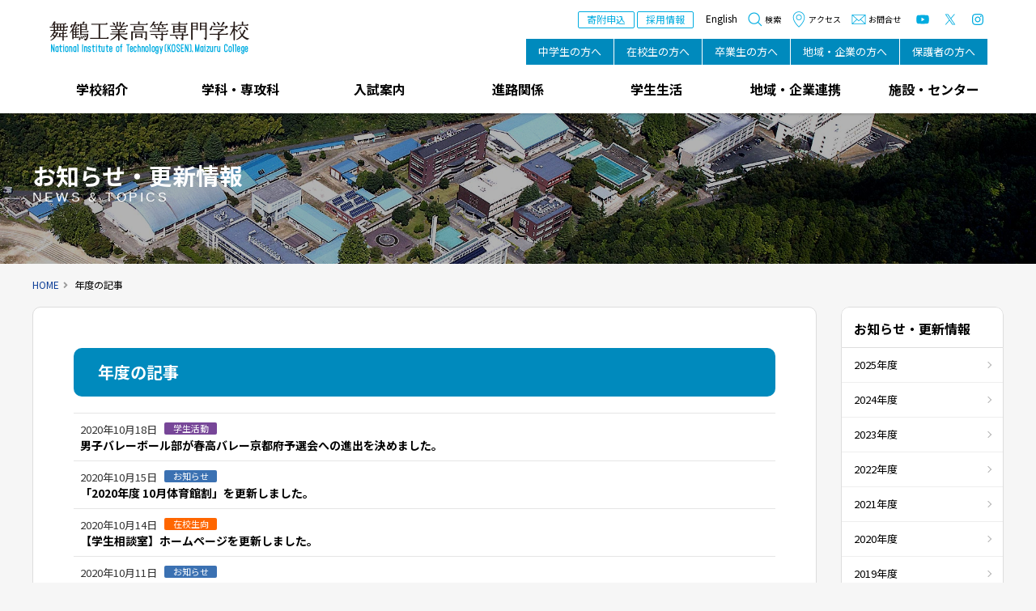

--- FILE ---
content_type: text/html; charset=UTF-8
request_url: https://www.maizuru-ct.ac.jp/2020/page/10/
body_size: 69614
content:
<!DOCTYPE html>
<html lang="ja">
<head>
	<meta charset="UTF-8" />
	<meta http-equiv="X-UA-Compatible" content="IE=edge">
	<meta http-equiv="Pragma" content="no-cache">
	<meta http-equiv="Cache-Control" content="no-cache">
	<meta http-equiv="Expires" content="0">
			<title>年度の記事｜舞鶴工業高等専門学校</title>
	
	<link rel="shortcut icon" href="https://www.maizuru-ct.ac.jp/wp-content/themes/nitmc2025/icon/favicon.ico" type="image/x-icon" />
	<link rel="apple-touch-icon" href="https://www.maizuru-ct.ac.jp/wp-content/themes/nitmc2025/icon/apple-touch-icon.png" />
	<link rel="apple-touch-icon" sizes="57x57" href="https://www.maizuru-ct.ac.jp/wp-content/themes/nitmc2025/icon/apple-touch-icon-57x57.png" />
	<link rel="apple-touch-icon" sizes="72x72" href="https://www.maizuru-ct.ac.jp/wp-content/themes/nitmc2025/icon/apple-touch-icon-72x72.png" />
	<link rel="apple-touch-icon" sizes="76x76" href="https://www.maizuru-ct.ac.jp/wp-content/themes/nitmc2025/icon/apple-touch-icon-76x76.png" />
	<link rel="apple-touch-icon" sizes="114x114" href="https://www.maizuru-ct.ac.jp/wp-content/themes/nitmc2025/icon/apple-touch-icon-114x114.png" />
	<link rel="apple-touch-icon" sizes="120x120" href="https://www.maizuru-ct.ac.jp/wp-content/themes/nitmc2025/icon/apple-touch-icon-120x120.png" />
	<link rel="apple-touch-icon" sizes="144x144" href="https://www.maizuru-ct.ac.jp/wp-content/themes/nitmc2025/icon/apple-touch-icon-144x144.png" />
	<link rel="apple-touch-icon" sizes="152x152" href="https://www.maizuru-ct.ac.jp/wp-content/themes/nitmc2025/icon/apple-touch-icon-152x152.png" />
	<link rel="alternate" type="application/rss+xml" title="RSS" href="https://www.maizuru-ct.ac.jp/feed/" />

	<link rel="stylesheet" href="https://www.maizuru-ct.ac.jp/wp-content/themes/nitmc2025/css/style.css?2026121032858" />
	<link rel="stylesheet" media="print" href="https://www.maizuru-ct.ac.jp/wp-content/themes/nitmc2025/css/print.css?2026121032858" />
	<link rel="stylesheet" href="https://www.maizuru-ct.ac.jp/wp-content/themes/nitmc2025/css/style2025.css?2026121032858" />
	<style>
		header #header #menu-stakeholder_nav {
			margin-left: 10px;
			margin-right: 10px;
		}
		@media screen and (max-width: 1150px) {
			header #header #menu-stakeholder_nav {
				display: flex!important;
			}
			header #header #meta {
				zoom: .85;
			}
		}
		@media screen and (max-width: 1000px) {
			header #header #menu-stakeholder_nav {
				zoom: .85;
				li a {
					white-space: normal;
				}
			}
			header #header #meta {
				zoom: .85;
			}
		}
		@media screen and (max-width: 860px) {
			header #header #menu-stakeholder_nav {
				display: none!important;
				zoom: 1;
			}
			header #header #meta {
				zoom: 1;
			}
		}
	</style>
	<link rel="stylesheet"href="https://www.maizuru-ct.ac.jp/wp-content/themes/nitmc2025/css/fontawesome-all.min.css" />
	<link rel="stylesheet"href="https://www.maizuru-ct.ac.jp/wp-content/themes/nitmc2025/js/Bxslider/jquery.bxslider.css" />
	<link rel="dns-prefetch" href="//fonts.googleapis.com" />
	<link rel="preconnect" href="https://fonts.gstatic.com">
	<link href="https://fonts.googleapis.com/css2?family=Noto+Sans+JP:wght@300;400;700&family=Oswald:wght@300;500&display=swap" rel="stylesheet">
	
	<meta name="description" content="舞鶴高専公式サイト" />
	<meta name="copyright" content="National Institute of Technology, Maizuru College" />
	<meta name="author" content="舞鶴工業高等専門学校" />

	<meta property="og:url" content="https://www.maizuru-ct.ac.jp">
	<meta property="og:type" content="article">
	<meta property="og:title" content="">
	<meta property="og:site_name" content="舞鶴工業高等専門学校">
	<meta property="og:description" content="舞鶴高専公式サイト">
	
		<script src="https://www.maizuru-ct.ac.jp/wp-content/themes/nitmc2025/js/fileSizeGetter.js"></script>
	<meta name='robots' content='max-image-preview:large' />
<link rel='dns-prefetch' href='//www.googletagmanager.com' />
<style id='wp-img-auto-sizes-contain-inline-css' type='text/css'>
img:is([sizes=auto i],[sizes^="auto," i]){contain-intrinsic-size:3000px 1500px}
/*# sourceURL=wp-img-auto-sizes-contain-inline-css */
</style>
<style id='wp-emoji-styles-inline-css' type='text/css'>

	img.wp-smiley, img.emoji {
		display: inline !important;
		border: none !important;
		box-shadow: none !important;
		height: 1em !important;
		width: 1em !important;
		margin: 0 0.07em !important;
		vertical-align: -0.1em !important;
		background: none !important;
		padding: 0 !important;
	}
/*# sourceURL=wp-emoji-styles-inline-css */
</style>
<style id='wp-block-library-inline-css' type='text/css'>
:root{--wp-block-synced-color:#7a00df;--wp-block-synced-color--rgb:122,0,223;--wp-bound-block-color:var(--wp-block-synced-color);--wp-editor-canvas-background:#ddd;--wp-admin-theme-color:#007cba;--wp-admin-theme-color--rgb:0,124,186;--wp-admin-theme-color-darker-10:#006ba1;--wp-admin-theme-color-darker-10--rgb:0,107,160.5;--wp-admin-theme-color-darker-20:#005a87;--wp-admin-theme-color-darker-20--rgb:0,90,135;--wp-admin-border-width-focus:2px}@media (min-resolution:192dpi){:root{--wp-admin-border-width-focus:1.5px}}.wp-element-button{cursor:pointer}:root .has-very-light-gray-background-color{background-color:#eee}:root .has-very-dark-gray-background-color{background-color:#313131}:root .has-very-light-gray-color{color:#eee}:root .has-very-dark-gray-color{color:#313131}:root .has-vivid-green-cyan-to-vivid-cyan-blue-gradient-background{background:linear-gradient(135deg,#00d084,#0693e3)}:root .has-purple-crush-gradient-background{background:linear-gradient(135deg,#34e2e4,#4721fb 50%,#ab1dfe)}:root .has-hazy-dawn-gradient-background{background:linear-gradient(135deg,#faaca8,#dad0ec)}:root .has-subdued-olive-gradient-background{background:linear-gradient(135deg,#fafae1,#67a671)}:root .has-atomic-cream-gradient-background{background:linear-gradient(135deg,#fdd79a,#004a59)}:root .has-nightshade-gradient-background{background:linear-gradient(135deg,#330968,#31cdcf)}:root .has-midnight-gradient-background{background:linear-gradient(135deg,#020381,#2874fc)}:root{--wp--preset--font-size--normal:16px;--wp--preset--font-size--huge:42px}.has-regular-font-size{font-size:1em}.has-larger-font-size{font-size:2.625em}.has-normal-font-size{font-size:var(--wp--preset--font-size--normal)}.has-huge-font-size{font-size:var(--wp--preset--font-size--huge)}.has-text-align-center{text-align:center}.has-text-align-left{text-align:left}.has-text-align-right{text-align:right}.has-fit-text{white-space:nowrap!important}#end-resizable-editor-section{display:none}.aligncenter{clear:both}.items-justified-left{justify-content:flex-start}.items-justified-center{justify-content:center}.items-justified-right{justify-content:flex-end}.items-justified-space-between{justify-content:space-between}.screen-reader-text{border:0;clip-path:inset(50%);height:1px;margin:-1px;overflow:hidden;padding:0;position:absolute;width:1px;word-wrap:normal!important}.screen-reader-text:focus{background-color:#ddd;clip-path:none;color:#444;display:block;font-size:1em;height:auto;left:5px;line-height:normal;padding:15px 23px 14px;text-decoration:none;top:5px;width:auto;z-index:100000}html :where(.has-border-color){border-style:solid}html :where([style*=border-top-color]){border-top-style:solid}html :where([style*=border-right-color]){border-right-style:solid}html :where([style*=border-bottom-color]){border-bottom-style:solid}html :where([style*=border-left-color]){border-left-style:solid}html :where([style*=border-width]){border-style:solid}html :where([style*=border-top-width]){border-top-style:solid}html :where([style*=border-right-width]){border-right-style:solid}html :where([style*=border-bottom-width]){border-bottom-style:solid}html :where([style*=border-left-width]){border-left-style:solid}html :where(img[class*=wp-image-]){height:auto;max-width:100%}:where(figure){margin:0 0 1em}html :where(.is-position-sticky){--wp-admin--admin-bar--position-offset:var(--wp-admin--admin-bar--height,0px)}@media screen and (max-width:600px){html :where(.is-position-sticky){--wp-admin--admin-bar--position-offset:0px}}

/*# sourceURL=wp-block-library-inline-css */
</style><style id='global-styles-inline-css' type='text/css'>
:root{--wp--preset--aspect-ratio--square: 1;--wp--preset--aspect-ratio--4-3: 4/3;--wp--preset--aspect-ratio--3-4: 3/4;--wp--preset--aspect-ratio--3-2: 3/2;--wp--preset--aspect-ratio--2-3: 2/3;--wp--preset--aspect-ratio--16-9: 16/9;--wp--preset--aspect-ratio--9-16: 9/16;--wp--preset--color--black: #000000;--wp--preset--color--cyan-bluish-gray: #abb8c3;--wp--preset--color--white: #ffffff;--wp--preset--color--pale-pink: #f78da7;--wp--preset--color--vivid-red: #cf2e2e;--wp--preset--color--luminous-vivid-orange: #ff6900;--wp--preset--color--luminous-vivid-amber: #fcb900;--wp--preset--color--light-green-cyan: #7bdcb5;--wp--preset--color--vivid-green-cyan: #00d084;--wp--preset--color--pale-cyan-blue: #8ed1fc;--wp--preset--color--vivid-cyan-blue: #0693e3;--wp--preset--color--vivid-purple: #9b51e0;--wp--preset--gradient--vivid-cyan-blue-to-vivid-purple: linear-gradient(135deg,rgb(6,147,227) 0%,rgb(155,81,224) 100%);--wp--preset--gradient--light-green-cyan-to-vivid-green-cyan: linear-gradient(135deg,rgb(122,220,180) 0%,rgb(0,208,130) 100%);--wp--preset--gradient--luminous-vivid-amber-to-luminous-vivid-orange: linear-gradient(135deg,rgb(252,185,0) 0%,rgb(255,105,0) 100%);--wp--preset--gradient--luminous-vivid-orange-to-vivid-red: linear-gradient(135deg,rgb(255,105,0) 0%,rgb(207,46,46) 100%);--wp--preset--gradient--very-light-gray-to-cyan-bluish-gray: linear-gradient(135deg,rgb(238,238,238) 0%,rgb(169,184,195) 100%);--wp--preset--gradient--cool-to-warm-spectrum: linear-gradient(135deg,rgb(74,234,220) 0%,rgb(151,120,209) 20%,rgb(207,42,186) 40%,rgb(238,44,130) 60%,rgb(251,105,98) 80%,rgb(254,248,76) 100%);--wp--preset--gradient--blush-light-purple: linear-gradient(135deg,rgb(255,206,236) 0%,rgb(152,150,240) 100%);--wp--preset--gradient--blush-bordeaux: linear-gradient(135deg,rgb(254,205,165) 0%,rgb(254,45,45) 50%,rgb(107,0,62) 100%);--wp--preset--gradient--luminous-dusk: linear-gradient(135deg,rgb(255,203,112) 0%,rgb(199,81,192) 50%,rgb(65,88,208) 100%);--wp--preset--gradient--pale-ocean: linear-gradient(135deg,rgb(255,245,203) 0%,rgb(182,227,212) 50%,rgb(51,167,181) 100%);--wp--preset--gradient--electric-grass: linear-gradient(135deg,rgb(202,248,128) 0%,rgb(113,206,126) 100%);--wp--preset--gradient--midnight: linear-gradient(135deg,rgb(2,3,129) 0%,rgb(40,116,252) 100%);--wp--preset--font-size--small: 13px;--wp--preset--font-size--medium: 20px;--wp--preset--font-size--large: 36px;--wp--preset--font-size--x-large: 42px;--wp--preset--spacing--20: 0.44rem;--wp--preset--spacing--30: 0.67rem;--wp--preset--spacing--40: 1rem;--wp--preset--spacing--50: 1.5rem;--wp--preset--spacing--60: 2.25rem;--wp--preset--spacing--70: 3.38rem;--wp--preset--spacing--80: 5.06rem;--wp--preset--shadow--natural: 6px 6px 9px rgba(0, 0, 0, 0.2);--wp--preset--shadow--deep: 12px 12px 50px rgba(0, 0, 0, 0.4);--wp--preset--shadow--sharp: 6px 6px 0px rgba(0, 0, 0, 0.2);--wp--preset--shadow--outlined: 6px 6px 0px -3px rgb(255, 255, 255), 6px 6px rgb(0, 0, 0);--wp--preset--shadow--crisp: 6px 6px 0px rgb(0, 0, 0);}:where(.is-layout-flex){gap: 0.5em;}:where(.is-layout-grid){gap: 0.5em;}body .is-layout-flex{display: flex;}.is-layout-flex{flex-wrap: wrap;align-items: center;}.is-layout-flex > :is(*, div){margin: 0;}body .is-layout-grid{display: grid;}.is-layout-grid > :is(*, div){margin: 0;}:where(.wp-block-columns.is-layout-flex){gap: 2em;}:where(.wp-block-columns.is-layout-grid){gap: 2em;}:where(.wp-block-post-template.is-layout-flex){gap: 1.25em;}:where(.wp-block-post-template.is-layout-grid){gap: 1.25em;}.has-black-color{color: var(--wp--preset--color--black) !important;}.has-cyan-bluish-gray-color{color: var(--wp--preset--color--cyan-bluish-gray) !important;}.has-white-color{color: var(--wp--preset--color--white) !important;}.has-pale-pink-color{color: var(--wp--preset--color--pale-pink) !important;}.has-vivid-red-color{color: var(--wp--preset--color--vivid-red) !important;}.has-luminous-vivid-orange-color{color: var(--wp--preset--color--luminous-vivid-orange) !important;}.has-luminous-vivid-amber-color{color: var(--wp--preset--color--luminous-vivid-amber) !important;}.has-light-green-cyan-color{color: var(--wp--preset--color--light-green-cyan) !important;}.has-vivid-green-cyan-color{color: var(--wp--preset--color--vivid-green-cyan) !important;}.has-pale-cyan-blue-color{color: var(--wp--preset--color--pale-cyan-blue) !important;}.has-vivid-cyan-blue-color{color: var(--wp--preset--color--vivid-cyan-blue) !important;}.has-vivid-purple-color{color: var(--wp--preset--color--vivid-purple) !important;}.has-black-background-color{background-color: var(--wp--preset--color--black) !important;}.has-cyan-bluish-gray-background-color{background-color: var(--wp--preset--color--cyan-bluish-gray) !important;}.has-white-background-color{background-color: var(--wp--preset--color--white) !important;}.has-pale-pink-background-color{background-color: var(--wp--preset--color--pale-pink) !important;}.has-vivid-red-background-color{background-color: var(--wp--preset--color--vivid-red) !important;}.has-luminous-vivid-orange-background-color{background-color: var(--wp--preset--color--luminous-vivid-orange) !important;}.has-luminous-vivid-amber-background-color{background-color: var(--wp--preset--color--luminous-vivid-amber) !important;}.has-light-green-cyan-background-color{background-color: var(--wp--preset--color--light-green-cyan) !important;}.has-vivid-green-cyan-background-color{background-color: var(--wp--preset--color--vivid-green-cyan) !important;}.has-pale-cyan-blue-background-color{background-color: var(--wp--preset--color--pale-cyan-blue) !important;}.has-vivid-cyan-blue-background-color{background-color: var(--wp--preset--color--vivid-cyan-blue) !important;}.has-vivid-purple-background-color{background-color: var(--wp--preset--color--vivid-purple) !important;}.has-black-border-color{border-color: var(--wp--preset--color--black) !important;}.has-cyan-bluish-gray-border-color{border-color: var(--wp--preset--color--cyan-bluish-gray) !important;}.has-white-border-color{border-color: var(--wp--preset--color--white) !important;}.has-pale-pink-border-color{border-color: var(--wp--preset--color--pale-pink) !important;}.has-vivid-red-border-color{border-color: var(--wp--preset--color--vivid-red) !important;}.has-luminous-vivid-orange-border-color{border-color: var(--wp--preset--color--luminous-vivid-orange) !important;}.has-luminous-vivid-amber-border-color{border-color: var(--wp--preset--color--luminous-vivid-amber) !important;}.has-light-green-cyan-border-color{border-color: var(--wp--preset--color--light-green-cyan) !important;}.has-vivid-green-cyan-border-color{border-color: var(--wp--preset--color--vivid-green-cyan) !important;}.has-pale-cyan-blue-border-color{border-color: var(--wp--preset--color--pale-cyan-blue) !important;}.has-vivid-cyan-blue-border-color{border-color: var(--wp--preset--color--vivid-cyan-blue) !important;}.has-vivid-purple-border-color{border-color: var(--wp--preset--color--vivid-purple) !important;}.has-vivid-cyan-blue-to-vivid-purple-gradient-background{background: var(--wp--preset--gradient--vivid-cyan-blue-to-vivid-purple) !important;}.has-light-green-cyan-to-vivid-green-cyan-gradient-background{background: var(--wp--preset--gradient--light-green-cyan-to-vivid-green-cyan) !important;}.has-luminous-vivid-amber-to-luminous-vivid-orange-gradient-background{background: var(--wp--preset--gradient--luminous-vivid-amber-to-luminous-vivid-orange) !important;}.has-luminous-vivid-orange-to-vivid-red-gradient-background{background: var(--wp--preset--gradient--luminous-vivid-orange-to-vivid-red) !important;}.has-very-light-gray-to-cyan-bluish-gray-gradient-background{background: var(--wp--preset--gradient--very-light-gray-to-cyan-bluish-gray) !important;}.has-cool-to-warm-spectrum-gradient-background{background: var(--wp--preset--gradient--cool-to-warm-spectrum) !important;}.has-blush-light-purple-gradient-background{background: var(--wp--preset--gradient--blush-light-purple) !important;}.has-blush-bordeaux-gradient-background{background: var(--wp--preset--gradient--blush-bordeaux) !important;}.has-luminous-dusk-gradient-background{background: var(--wp--preset--gradient--luminous-dusk) !important;}.has-pale-ocean-gradient-background{background: var(--wp--preset--gradient--pale-ocean) !important;}.has-electric-grass-gradient-background{background: var(--wp--preset--gradient--electric-grass) !important;}.has-midnight-gradient-background{background: var(--wp--preset--gradient--midnight) !important;}.has-small-font-size{font-size: var(--wp--preset--font-size--small) !important;}.has-medium-font-size{font-size: var(--wp--preset--font-size--medium) !important;}.has-large-font-size{font-size: var(--wp--preset--font-size--large) !important;}.has-x-large-font-size{font-size: var(--wp--preset--font-size--x-large) !important;}
/*# sourceURL=global-styles-inline-css */
</style>

<style id='classic-theme-styles-inline-css' type='text/css'>
/*! This file is auto-generated */
.wp-block-button__link{color:#fff;background-color:#32373c;border-radius:9999px;box-shadow:none;text-decoration:none;padding:calc(.667em + 2px) calc(1.333em + 2px);font-size:1.125em}.wp-block-file__button{background:#32373c;color:#fff;text-decoration:none}
/*# sourceURL=/wp-includes/css/classic-themes.min.css */
</style>
<link rel='stylesheet' id='fancybox-for-wp-css' href='https://www.maizuru-ct.ac.jp/wp-content/plugins/fancybox-for-wordpress/assets/css/fancybox.css' type='text/css' media='all' />
<script type="text/javascript" src="https://www.maizuru-ct.ac.jp/wp-includes/js/jquery/jquery.min.js" id="jquery-core-js"></script>
<script type="text/javascript" src="https://www.maizuru-ct.ac.jp/wp-includes/js/jquery/jquery-migrate.min.js" id="jquery-migrate-js"></script>
<script type="text/javascript" src="https://www.maizuru-ct.ac.jp/wp-content/themes/nitmc2025/js/commons.js?2026121032858" id="commons-js"></script>
<script type="text/javascript" src="https://www.maizuru-ct.ac.jp/wp-content/themes/nitmc2025/js/jquery.ui.js" id="jquery-ui-js"></script>
<script type="text/javascript" src="https://www.maizuru-ct.ac.jp/wp-content/themes/nitmc2025/js/Bxslider/jquery.bxslider.min.js" id="bxslider-js"></script>
<script type="text/javascript" src="https://www.maizuru-ct.ac.jp/wp-content/themes/nitmc2025/js/delighters.min.js" id="delighters-js"></script>
<script type="text/javascript" src="https://www.maizuru-ct.ac.jp/wp-content/themes/nitmc2025/js/Paralax/jquery.parallax-1.1.3.js" id="jquery-parallax-js"></script>
<script type="text/javascript" src="https://www.maizuru-ct.ac.jp/wp-content/themes/nitmc2025/js/Paralax/jquery.localscroll-1.2.7-min.js" id="jquery-localscroll-js"></script>
<script type="text/javascript" src="https://www.maizuru-ct.ac.jp/wp-content/themes/nitmc2025/js/Paralax/jquery.scrollTo-1.4.2-min.js" id="jquery-scrollTo-js"></script>
<script type="text/javascript" src="https://www.maizuru-ct.ac.jp/wp-content/themes/nitmc2025/js/jquery.matchHeight-min.js" id="height-js"></script>
<script type="text/javascript" src="https://www.maizuru-ct.ac.jp/wp-content/plugins/fancybox-for-wordpress/assets/js/purify.min.js" id="purify-js"></script>
<script type="text/javascript" src="https://www.maizuru-ct.ac.jp/wp-content/plugins/fancybox-for-wordpress/assets/js/jquery.fancybox.js" id="fancybox-for-wp-js"></script>

<!-- Site Kit によって追加された Google タグ（gtag.js）スニペット -->
<!-- Google アナリティクス スニペット (Site Kit が追加) -->
<script type="text/javascript" src="https://www.googletagmanager.com/gtag/js?id=G-54HE7QH8TT" id="google_gtagjs-js" async></script>
<script type="text/javascript" id="google_gtagjs-js-after">
/* <![CDATA[ */
window.dataLayer = window.dataLayer || [];function gtag(){dataLayer.push(arguments);}
gtag("set","linker",{"domains":["www.maizuru-ct.ac.jp"]});
gtag("js", new Date());
gtag("set", "developer_id.dZTNiMT", true);
gtag("config", "G-54HE7QH8TT");
//# sourceURL=google_gtagjs-js-after
/* ]]> */
</script>
<link rel="https://api.w.org/" href="https://www.maizuru-ct.ac.jp/wp-json/" />
<!-- Fancybox for WordPress v3.3.7 -->
<style type="text/css">
	.fancybox-slide--image .fancybox-content{background-color: #FFFFFF}div.fancybox-caption{display:none !important;}
	
	img.fancybox-image{border-width:10px;border-color:#FFFFFF;border-style:solid;}
	div.fancybox-bg{background-color:rgba(102,102,102,0.3);opacity:1 !important;}div.fancybox-content{border-color:#FFFFFF}
	div#fancybox-title{background-color:#FFFFFF}
	div.fancybox-content{background-color:#FFFFFF}
	div#fancybox-title-inside{color:#333333}
	
	
	
	div.fancybox-caption p.caption-title{display:inline-block}
	div.fancybox-caption p.caption-title{font-size:14px}
	div.fancybox-caption p.caption-title{color:#333333}
	div.fancybox-caption {color:#333333}div.fancybox-caption p.caption-title {background:#fff; width:auto;padding:10px 30px;}div.fancybox-content p.caption-title{color:#333333;margin: 0;padding: 5px 0;}
</style><script type="text/javascript">
	jQuery(function () {

		var mobileOnly = false;
		
		if (mobileOnly) {
			return;
		}

		jQuery.fn.getTitle = function () { // Copy the title of every IMG tag and add it to its parent A so that fancybox can show titles
			var arr = jQuery("a[data-fancybox]");jQuery.each(arr, function() {var title = jQuery(this).children("img").attr("title") || '';var figCaptionHtml = jQuery(this).next("figcaption").html() || '';var processedCaption = figCaptionHtml;if (figCaptionHtml.length && typeof DOMPurify === 'function') {processedCaption = DOMPurify.sanitize(figCaptionHtml, {USE_PROFILES: {html: true}});} else if (figCaptionHtml.length) {processedCaption = jQuery("<div>").text(figCaptionHtml).html();}var newTitle = title;if (processedCaption.length) {newTitle = title.length ? title + " " + processedCaption : processedCaption;}if (newTitle.length) {jQuery(this).attr("title", newTitle);}});		}

		// Supported file extensions

				var thumbnails = jQuery("a:has(img)").not(".nolightbox").not('.envira-gallery-link').not('.ngg-simplelightbox').filter(function () {
			return /\.(jpe?g|png|gif|mp4|webp|bmp|pdf)(\?[^/]*)*$/i.test(jQuery(this).attr('href'))
		});
		

		// Add data-type iframe for links that are not images or videos.
		var iframeLinks = jQuery('.fancyboxforwp').filter(function () {
			return !/\.(jpe?g|png|gif|mp4|webp|bmp|pdf)(\?[^/]*)*$/i.test(jQuery(this).attr('href'))
		}).filter(function () {
			return !/vimeo|youtube/i.test(jQuery(this).attr('href'))
		});
		iframeLinks.attr({"data-type": "iframe"}).getTitle();

				/* Custom Expression */
		//jQuery(thumbnails).attr("data-fancybox","gallery").getTitle();
jQuery("a:has(img)[href$='.jpg']").addClass("fancybox").attr("data-fancybox","fancybox").getTitle();
jQuery("a:has(img)[href$='.png']").addClass("fancybox").attr("data-fancybox","fancybox").getTitle();
jQuery("a:has(img)[href$='.gif']").addClass("fancybox").attr("data-fancybox","fancybox").getTitle();
jQuery(".iframe").fancyboxforwp({
	'type': 'iframe',
	'autoSize': true,
	'width': 600,
	'height': 600,
	'scrolling': 'yes',
	'centerOnScroll' : 'true'
});		
		// Call fancybox and apply it on any link with a rel atribute that starts with "fancybox", with the options set on the admin panel
		jQuery("a.fancyboxforwp").fancyboxforwp({
			loop: false,
			smallBtn: false,
			zoomOpacity: "auto",
			animationEffect: "fade",
			animationDuration: 500,
			transitionEffect: "fade",
			transitionDuration: "300",
			overlayShow: true,
			overlayOpacity: "0.3",
			titleShow: true,
			titlePosition: "inside",
			keyboard: true,
			showCloseButton: false,
			arrows: true,
			clickContent:false,
			clickSlide: "close",
			mobile: {
				clickContent: function (current, event) {
					return current.type === "image" ? "toggleControls" : false;
				},
				clickSlide: function (current, event) {
					return current.type === "image" ? "close" : "close";
				},
			},
			wheel: false,
			toolbar: true,
			preventCaptionOverlap: true,
			onInit: function() { },			onDeactivate
	: function() { },		beforeClose: function() { },			afterShow: function(instance) { jQuery( ".fancybox-image" ).on("click", function( ){ ( instance.isScaledDown() ) ? instance.scaleToActual() : instance.scaleToFit() }) },				afterClose: function() { },					caption : function( instance, item ) {var title = "";if("undefined" != typeof jQuery(this).context ){var title = jQuery(this).context.title;} else { var title = ("undefined" != typeof jQuery(this).attr("title")) ? jQuery(this).attr("title") : false;}var caption = jQuery(this).data('caption') || '';if ( item.type === 'image' && title.length ) {caption = (caption.length ? caption + '<br />' : '') + '<p class="caption-title">'+jQuery("<div>").text(title).html()+'</p>' ;}if (typeof DOMPurify === "function" && caption.length) { return DOMPurify.sanitize(caption, {USE_PROFILES: {html: true}}); } else { return jQuery("<div>").text(caption).html(); }},
		afterLoad : function( instance, current ) {var captionContent = current.opts.caption || '';var sanitizedCaptionString = '';if (typeof DOMPurify === 'function' && captionContent.length) {sanitizedCaptionString = DOMPurify.sanitize(captionContent, {USE_PROFILES: {html: true}});} else if (captionContent.length) { sanitizedCaptionString = jQuery("<div>").text(captionContent).html();}if (sanitizedCaptionString.length) { current.$content.append(jQuery('<div class=\"fancybox-custom-caption inside-caption\" style=\" position: absolute;left:0;right:0;color:#000;margin:0 auto;bottom:0;text-align:center;background-color:#FFFFFF \"></div>').html(sanitizedCaptionString)); }},
			})
		;

			})
</script>
<!-- END Fancybox for WordPress -->
<meta name="generator" content="Site Kit by Google 1.170.0" />
<!-- Global site tag (gtag.js) - Google Analytics -->
<script async src="https://www.googletagmanager.com/gtag/js?id=G-54HE7QH8TT"></script>
<script>
  window.dataLayer = window.dataLayer || [];
  function gtag(){dataLayer.push(arguments);}
  gtag('js', new Date());

  gtag('config', 'G-54HE7QH8TT');
</script>


</head>
<body id="news" class="archive date paged paged-10 date-paged-10 wp-theme-nitmc2025" ontouchstart="">
<div id="loading"><div><img src="https://www.maizuru-ct.ac.jp/wp-content/themes/nitmc2025/images/loading.gif" alt="" class="" /></div></div>
<div id="wrap">
<div id="navbtn">
	<span></span>
	<span></span>
	<span></span>
</div>
<header class="beta">
	<div id="header">
		<h1><a class="hover" href="https://www.maizuru-ct.ac.jp" title="舞鶴工業高等専門学校" rel="home">舞鶴工業高等専門学校</a></h1>
		<div class="contents">
			<div class="menu-stakeholder_nav-container"><ul id="menu-stakeholder_nav" class="menu"><li id="menu-item-446" class="menu-item menu-item-type-post_type menu-item-object-page menu-item-446"><a href="https://www.maizuru-ct.ac.jp/junior/">中学生の方へ</a></li>
<li id="menu-item-445" class="menu-item menu-item-type-post_type menu-item-object-page menu-item-445"><a href="https://www.maizuru-ct.ac.jp/students/">在校生の方へ</a></li>
<li id="menu-item-444" class="menu-item menu-item-type-post_type menu-item-object-page menu-item-444"><a href="https://www.maizuru-ct.ac.jp/graduates/">卒業生の方へ</a></li>
<li id="menu-item-443" class="menu-item menu-item-type-post_type menu-item-object-page menu-item-443"><a href="https://www.maizuru-ct.ac.jp/companies/">地域・企業の方へ</a></li>
<li id="menu-item-442" class="menu-item menu-item-type-post_type menu-item-object-page menu-item-442"><a href="https://www.maizuru-ct.ac.jp/guardian/">保護者の方へ</a></li>
</ul></div>			<div id="meta">
				<div id="donate"><a href="https://www.maizuru-ct.ac.jp/contribution/funds/">寄附申込</a></div>
				<div id="recinfo"><a href="https://www.maizuru-ct.ac.jp/recruit/">採用情報</a></div>
				<ul id="lang">
					<li class="ja"><a href="https://www.maizuru-ct.ac.jp/">Japanese</a></li>
					<li class="en"><a href="https://www.maizuru-ct.ac.jp/en/">English</a></li>
				</ul>
				<ul id="headnav">
					<li id="h_search"><a href="#"><span></span>検索</a></li>
					<li id="h_access"><a href="https://www.maizuru-ct.ac.jp/introduction/campusmap/?id=access"><span></span>アクセス</a></li>
					<li id="h_contact"><a href="https://www.maizuru-ct.ac.jp/contact/"><span></span>お問合せ</a></li>
				</ul>
				<ul id="sns">
					<li><a href="https://www.youtube.com/channel/UCuAOzIdFQIQIDjWz1mYdsPg" target="_blank"><img src="https://www.maizuru-ct.ac.jp/wp-content/themes/nitmc2025/images/ico_yt2.svg" alt="YouTube" /></a></li>
					<li><a href="https://twitter.com/maizuru_kosen/" target="_blank"><img src="https://www.maizuru-ct.ac.jp/wp-content/themes/nitmc2025/images/ico_x2.svg"  alt="X" /></a></li>
					<li><a href="https://www.instagram.com/nit_maizurukosen/" target="_blank"><img src="https://www.maizuru-ct.ac.jp/wp-content/themes/nitmc2025/images/ico_ig2.svg" alt="Instagram" /></a></li>
				</ul>
			</div>
		</div>
	</div>
		<nav class="hilite">
		<div class="menu-stakeholder_nav-container"><ul id="menu-stakeholder_nav-1" class="menu"><li class="menu-item menu-item-type-post_type menu-item-object-page menu-item-446"><a href="https://www.maizuru-ct.ac.jp/junior/">中学生の方へ</a></li>
<li class="menu-item menu-item-type-post_type menu-item-object-page menu-item-445"><a href="https://www.maizuru-ct.ac.jp/students/">在校生の方へ</a></li>
<li class="menu-item menu-item-type-post_type menu-item-object-page menu-item-444"><a href="https://www.maizuru-ct.ac.jp/graduates/">卒業生の方へ</a></li>
<li class="menu-item menu-item-type-post_type menu-item-object-page menu-item-443"><a href="https://www.maizuru-ct.ac.jp/companies/">地域・企業の方へ</a></li>
<li class="menu-item menu-item-type-post_type menu-item-object-page menu-item-442"><a href="https://www.maizuru-ct.ac.jp/guardian/">保護者の方へ</a></li>
</ul></div>		<div class="menu-global_nav-container"><ul id="menu-global_nav" class="menu"><li id="menu-item-6" class="menu-item menu-item-type-post_type menu-item-object-page menu-item-has-children menu-item-6"><a href="https://www.maizuru-ct.ac.jp/introduction/">学校紹介</a>
<ul class="sub-menu">
	<li id="menu-item-10" class="menu-item menu-item-type-post_type menu-item-object-page menu-item-10"><a href="https://www.maizuru-ct.ac.jp/introduction/greeting/">校長からのメッセージ</a></li>
	<li id="menu-item-24751" class="menu-item menu-item-type-post_type menu-item-object-page menu-item-24751"><a href="https://www.maizuru-ct.ac.jp/introduction/mission/">使命</a></li>
	<li id="menu-item-253" class="menu-item menu-item-type-post_type menu-item-object-page menu-item-253"><a href="https://www.maizuru-ct.ac.jp/introduction/aim/">教育目的と三つの方針</a></li>
	<li id="menu-item-252" class="menu-item menu-item-type-post_type menu-item-object-page menu-item-252"><a href="https://www.maizuru-ct.ac.jp/introduction/history/">沿革・歴代校長・名誉教授</a></li>
	<li id="menu-item-251" class="menu-item menu-item-type-post_type menu-item-object-page menu-item-251"><a href="https://www.maizuru-ct.ac.jp/introduction/system/">学科編成・教育プログラム</a></li>
	<li id="menu-item-250" class="menu-item menu-item-type-post_type menu-item-object-page menu-item-250"><a href="https://www.maizuru-ct.ac.jp/introduction/faculty/">教員紹介</a></li>
	<li id="menu-item-249" class="menu-item menu-item-type-post_type menu-item-object-page menu-item-249"><a href="https://www.maizuru-ct.ac.jp/introduction/project/">プロジェクト</a></li>
	<li id="menu-item-248" class="menu-item menu-item-type-post_type menu-item-object-page menu-item-248"><a href="https://www.maizuru-ct.ac.jp/introduction/emblem/">校歌・校章・校旗・ロゴ</a></li>
	<li id="menu-item-59364" class="menu-item menu-item-type-post_type menu-item-object-page menu-item-59364"><a href="https://www.maizuru-ct.ac.jp/introduction/partners/">教育パートナー</a></li>
	<li id="menu-item-246" class="menu-item menu-item-type-post_type menu-item-object-page menu-item-246"><a href="https://www.maizuru-ct.ac.jp/introduction/public_information/">情報公開</a></li>
	<li id="menu-item-245" class="menu-item menu-item-type-post_type menu-item-object-page menu-item-245"><a href="https://www.maizuru-ct.ac.jp/introduction/publications/">刊行物</a></li>
	<li id="menu-item-58181" class="menu-item menu-item-type-post_type menu-item-object-page menu-item-58181"><a href="https://www.maizuru-ct.ac.jp/recruit/">採用情報</a></li>
	<li id="menu-item-244" class="menu-item menu-item-type-post_type menu-item-object-page menu-item-244"><a href="https://www.maizuru-ct.ac.jp/introduction/campusmap/">学校配置図・交通アクセス</a></li>
	<li id="menu-item-38668" class="menu-item menu-item-type-post_type menu-item-object-page menu-item-38668"><a href="https://www.maizuru-ct.ac.jp/movie/">学校紹介動画・パノラマ</a></li>
</ul>
</li>
<li id="menu-item-24" class="menu-item menu-item-type-post_type menu-item-object-page menu-item-has-children menu-item-24"><a href="https://www.maizuru-ct.ac.jp/department/">学科・専攻科</a>
<ul class="sub-menu">
	<li id="menu-item-33027" class="menu-item menu-item-type-post_type menu-item-object-page menu-item-33027"><a href="https://www.maizuru-ct.ac.jp/department/mechanical/">機械工学科</a></li>
	<li id="menu-item-33028" class="menu-item menu-item-type-post_type menu-item-object-page menu-item-33028"><a href="https://www.maizuru-ct.ac.jp/department/electric/">電気情報工学科</a></li>
	<li id="menu-item-33032" class="menu-item menu-item-type-post_type menu-item-object-page menu-item-33032"><a href="https://www.maizuru-ct.ac.jp/department/control/">電子制御工学科</a></li>
	<li id="menu-item-33039" class="menu-item menu-item-type-post_type menu-item-object-page menu-item-33039"><a href="https://www.maizuru-ct.ac.jp/department/architecture/">建設システム工学科</a></li>
	<li id="menu-item-33029" class="menu-item menu-item-type-post_type menu-item-object-page menu-item-33029"><a href="https://www.maizuru-ct.ac.jp/department/liberalarts/">一般科目</a></li>
	<li id="menu-item-692" class="menu-item menu-item-type-post_type menu-item-object-page menu-item-692"><a href="https://www.maizuru-ct.ac.jp/department/graduate/">総合システム工学専攻</a></li>
</ul>
</li>
<li id="menu-item-25" class="menu-item menu-item-type-post_type menu-item-object-page menu-item-has-children menu-item-25"><a href="https://www.maizuru-ct.ac.jp/admission/">入試案内</a>
<ul class="sub-menu">
	<li id="menu-item-365" class="menu-item menu-item-type-post_type menu-item-object-page menu-item-365"><a href="https://www.maizuru-ct.ac.jp/introduction/aim/">アドミッションポリシー</a></li>
	<li id="menu-item-409" class="menu-item menu-item-type-post_type menu-item-object-page menu-item-409"><a href="https://www.maizuru-ct.ac.jp/admission/faculty_requirement/">本科学生募集案内</a></li>
	<li id="menu-item-408" class="menu-item menu-item-type-post_type menu-item-object-page menu-item-408"><a href="https://www.maizuru-ct.ac.jp/admission/transfer_requirement/">編入学生募集案内</a></li>
	<li id="menu-item-407" class="menu-item menu-item-type-post_type menu-item-object-page menu-item-407"><a href="https://www.maizuru-ct.ac.jp/admission/graduate_requirement/">専攻科学生募集案内</a></li>
	<li id="menu-item-406" class="menu-item menu-item-type-post_type menu-item-object-page menu-item-406"><a href="https://www.maizuru-ct.ac.jp/admission/event/">イベント</a></li>
	<li id="menu-item-405" class="menu-item menu-item-type-post_type menu-item-object-page menu-item-405"><a href="https://www.maizuru-ct.ac.jp/admission/faq/">入試Q&amp;A</a></li>
	<li id="menu-item-348" class="menu-item menu-item-type-post_type menu-item-object-page menu-item-348"><a href="https://www.maizuru-ct.ac.jp/admission/request/">資料請求</a></li>
	<li id="menu-item-56254" class="menu-item menu-item-type-post_type menu-item-object-page menu-item-56254"><a href="https://www.maizuru-ct.ac.jp/admission/girls/">女子中学生の方へ</a></li>
</ul>
</li>
<li id="menu-item-26" class="menu-item menu-item-type-post_type menu-item-object-page menu-item-has-children menu-item-26"><a href="https://www.maizuru-ct.ac.jp/career/">進路関係</a>
<ul class="sub-menu">
	<li id="menu-item-353" class="menu-item menu-item-type-post_type menu-item-object-page menu-item-353"><a href="https://www.maizuru-ct.ac.jp/career/career_rate/">就職と進学の割合</a></li>
	<li id="menu-item-352" class="menu-item menu-item-type-post_type menu-item-object-page menu-item-352"><a href="https://www.maizuru-ct.ac.jp/career/recruit_rate/">求人倍率</a></li>
	<li id="menu-item-351" class="menu-item menu-item-type-post_type menu-item-object-page menu-item-351"><a href="https://www.maizuru-ct.ac.jp/career/employment/">就職先一覧</a></li>
	<li id="menu-item-350" class="menu-item menu-item-type-post_type menu-item-object-page menu-item-350"><a href="https://www.maizuru-ct.ac.jp/career/destination/">進学先一覧</a></li>
	<li id="menu-item-57186" class="menu-item menu-item-type-post_type menu-item-object-page menu-item-57186"><a href="https://www.maizuru-ct.ac.jp/career/obog/">卒業生の声</a></li>
	<li id="menu-item-349" class="menu-item menu-item-type-post_type menu-item-object-page menu-item-349"><a href="https://www.maizuru-ct.ac.jp/career/mediation/">就職の斡旋/求人・面談受付</a></li>
	<li id="menu-item-347" class="menu-item menu-item-type-post_type menu-item-object-page menu-item-347"><a href="https://www.maizuru-ct.ac.jp/career/internship/">インターンシップ</a></li>
</ul>
</li>
<li id="menu-item-27" class="menu-item menu-item-type-post_type menu-item-object-page menu-item-has-children menu-item-27"><a href="https://www.maizuru-ct.ac.jp/campuslife/">学生生活</a>
<ul class="sub-menu">
	<li id="menu-item-254" class="menu-item menu-item-type-post_type menu-item-object-page menu-item-254"><a href="https://www.maizuru-ct.ac.jp/campuslife/syllabus/">学則・時間割・シラバス</a></li>
	<li id="menu-item-33890" class="menu-item menu-item-type-post_type menu-item-object-page menu-item-33890"><a href="https://www.maizuru-ct.ac.jp/campuslife/support/">学生支援制度</a></li>
	<li id="menu-item-260" class="menu-item menu-item-type-post_type menu-item-object-page menu-item-260"><a href="https://www.maizuru-ct.ac.jp/campuslife/fee/">学費・寮費</a></li>
	<li id="menu-item-286" class="menu-item menu-item-type-post_type menu-item-object-page menu-item-286"><a href="https://www.maizuru-ct.ac.jp/campuslife/schedule/">年間行事予定</a></li>
	<li id="menu-item-283" class="menu-item menu-item-type-post_type menu-item-object-page menu-item-283"><a href="https://www.maizuru-ct.ac.jp/campuslife/extra_activities/">課外活動</a></li>
	<li id="menu-item-282" class="menu-item menu-item-type-post_type menu-item-object-page menu-item-282"><a href="https://www.maizuru-ct.ac.jp/campuslife/dormitory/">寮生活</a></li>
	<li id="menu-item-19514" class="menu-item menu-item-type-post_type menu-item-object-page menu-item-19514"><a href="https://www.maizuru-ct.ac.jp/campuslife/bully_proofing/">学校いじめ防止等基本計画</a></li>
	<li id="menu-item-2085" class="menu-item menu-item-type-custom menu-item-object-custom menu-item-2085"><a href="/soudan/">学生相談室</a></li>
	<li id="menu-item-287" class="menu-item menu-item-type-post_type menu-item-object-page menu-item-287"><a href="https://www.maizuru-ct.ac.jp/campuslife/gotoschool/">通学方法</a></li>
	<li id="menu-item-278" class="menu-item menu-item-type-post_type menu-item-object-page menu-item-278"><a href="https://www.maizuru-ct.ac.jp/campuslife/internal_service/">学生向けサービス</a></li>
</ul>
</li>
<li id="menu-item-28" class="menu-item menu-item-type-post_type menu-item-object-page menu-item-has-children menu-item-28"><a href="https://www.maizuru-ct.ac.jp/contribution/">地域・企業連携</a>
<ul class="sub-menu">
	<li id="menu-item-176" class="menu-item menu-item-type-post_type menu-item-object-page menu-item-176"><a href="https://www.maizuru-ct.ac.jp/contribution/funds/">寄附金</a></li>
	<li id="menu-item-23289" class="menu-item menu-item-type-post_type menu-item-object-page menu-item-23289"><a href="https://www.maizuru-ct.ac.jp/contribution/support/">舞鶴高専 教育研究支援基金</a></li>
	<li id="menu-item-22178" class="menu-item menu-item-type-post_type menu-item-object-page menu-item-22178"><a href="https://www.maizuru-ct.ac.jp/contribution/research/">受託研究・共同研究</a></li>
	<li id="menu-item-175" class="menu-item menu-item-type-post_type menu-item-object-page menu-item-175"><a href="https://www.maizuru-ct.ac.jp/contribution/techno_academia/">舞鶴高専 地域テクノアカデミア</a></li>
	<li id="menu-item-174" class="menu-item menu-item-type-post_type menu-item-object-page menu-item-174"><a href="https://www.maizuru-ct.ac.jp/contribution/contract_test/">研究設備・機器の共用</a></li>
	<li id="menu-item-173" class="menu-item menu-item-type-post_type menu-item-object-page menu-item-173"><a href="https://www.maizuru-ct.ac.jp/contribution/seeds/">研究・技術シーズ</a></li>
	<li id="menu-item-172" class="menu-item menu-item-type-post_type menu-item-object-page menu-item-172"><a href="https://www.maizuru-ct.ac.jp/contribution/procurement/">調達情報</a></li>
	<li id="menu-item-171" class="menu-item menu-item-type-post_type menu-item-object-page menu-item-171"><a href="https://www.maizuru-ct.ac.jp/contribution/rental/">学校施設貸出</a></li>
	<li id="menu-item-170" class="menu-item menu-item-type-post_type menu-item-object-page menu-item-170"><a href="https://www.maizuru-ct.ac.jp/contribution/delivery_seminar/">出前授業</a></li>
	<li id="menu-item-169" class="menu-item menu-item-type-post_type menu-item-object-page menu-item-169"><a href="https://www.maizuru-ct.ac.jp/contribution/open_seminar/">公開講座</a></li>
</ul>
</li>
<li id="menu-item-29" class="menu-item menu-item-type-post_type menu-item-object-page menu-item-has-children menu-item-29"><a href="https://www.maizuru-ct.ac.jp/facilities/">施設・センター</a>
<ul class="sub-menu">
	<li id="menu-item-771" class="menu-item menu-item-type-post_type menu-item-object-page menu-item-771"><a href="https://www.maizuru-ct.ac.jp/facilities/library/">図書館</a></li>
	<li id="menu-item-770" class="menu-item menu-item-type-post_type menu-item-object-page menu-item-770"><a href="https://www.maizuru-ct.ac.jp/facilities/icsc/">情報科学センター</a></li>
	<li id="menu-item-769" class="menu-item menu-item-type-post_type menu-item-object-page menu-item-769"><a href="https://www.maizuru-ct.ac.jp/facilities/tscer/">教育研究支援センター</a></li>
	<li id="menu-item-768" class="menu-item menu-item-type-post_type menu-item-object-page menu-item-768"><a href="https://www.maizuru-ct.ac.jp/facilities/rjtc/">地域共同テクノセンター</a></li>
</ul>
</li>
</ul></div>		<div class="mobmenu">
			<div id="donate_m">
				<a href="https://www.maizuru-ct.ac.jp/contribution/funds/">寄附申込</a>
				<a href="https://www.maizuru-ct.ac.jp/recruit/">採用情報</a>
			</div>
			<ul id="lang_m">
				<li><a href="/" class="hilite">Japanese</a></li>
				<li><a href="/en/">English</a></li>
			</ul>
			<ul id="headnav_m">
				<li id="h_search_m"><a href="#"><span></span>検索</a></li>
				<li id="h_access_m"><a href="https://www.maizuru-ct.ac.jp/introduction/campusmap/?id=access"><span></span>アクセス</a></li>
				<li id="h_contact_m"><a href="https://www.maizuru-ct.ac.jp/contact/"><span></span>お問合せ</a></li>
			</ul>
			<ul id="sns_m">
				<li><a href="https://www.youtube.com/channel/UCuAOzIdFQIQIDjWz1mYdsPg" target="_blank"><img src="https://www.maizuru-ct.ac.jp/wp-content/themes/nitmc2025/images/ico_yt2.svg" alt="YouTube" /></a></li>
				<li><a href="https://twitter.com/maizuru_kosen/" target="_blank"><img src="https://www.maizuru-ct.ac.jp/wp-content/themes/nitmc2025/images/ico_x2.svg"  alt="X" /></a></li>
				<li><a href="https://www.instagram.com/nit_maizurukosen/" target="_blank"><img src="https://www.maizuru-ct.ac.jp/wp-content/themes/nitmc2025/images/ico_ig2.svg" alt="Instagram" /></a></li>
			</ul>
		</div>
	</nav>
</header>
<div id="searchbox">
	<div id="smask"></div>
	<div class="searchbox">
		<div class="gsearch">
			<script async src="https://cse.google.com/cse.js?cx=015729508027813605484:xnveto3ik-i"></script>
			<div class="gcse-searchbox-only"></div>
		</div>
		<div id="sclose">
			<span></span>
			<span></span>
			<span></span>
		</div>
	</div>
</div>

<div id="cattitle" style="background-image: url(https://www.maizuru-ct.ac.jp/wp-content/themes/nitmc2025/images/cat_introduction.jpg)">
	<div id="mask"></div>
	<h1>お知らせ・更新情報</h1>
	<p>NEWS & TOPICS</p>
</div>
<div id="container">
	<div id="topicpath">
		<p>
					<span property="itemListElement" typeof="ListItem"><a property="item" typeof="WebPage" title="Go to 舞鶴工業高等専門学校サイト." href="/" class="main-home"><span property="name">HOME</span></a><meta property="position" content="1"></span><span class="dir"></span>
							<span class="archive date-year current-item">年度の記事</span>
				</p>
	</div>
	<div id="contents">
		<article>
			<div class="archivetitle"><h1>年度の記事</h1></div></h1>
						<ul class="newslist">				<li>
					<a href="https://www.maizuru-ct.ac.jp/2020/10/18/22896/">
						<span class="entrydate">2020年10月18日</span>
						<span class="caticon activities">学生活動</span>
						<span class="entrytitle">男子バレーボール部が春高バレー京都府予選会への進出を決めました。</span>
					</a>
				</li>
							<li>
					<a href="https://www.maizuru-ct.ac.jp/2020/10/15/22825/">
						<span class="entrydate">2020年10月15日</span>
						<span class="caticon information">お知らせ</span>
						<span class="entrytitle">「2020年度 10月体育館割」を更新しました。</span>
					</a>
				</li>
							<li>
					<a href="https://www.maizuru-ct.ac.jp/soudan/2020/10/14/280/">
						<span class="entrydate">2020年10月14日</span>
						<span class="caticon students">在校生向</span>
						<span class="entrytitle">【学生相談室】ホームページを更新しました。</span>
					</a>
				</li>
							<li>
					<a href="https://www.maizuru-ct.ac.jp/2020/10/11/22656/">
						<span class="entrydate">2020年10月11日</span>
						<span class="caticon information">お知らせ</span>
						<span class="entrytitle">ワークショップ「AIを使って丹後の伝説を読む」を開催しました。</span>
					</a>
				</li>
							<li>
					<a href="https://www.maizuru-ct.ac.jp/imec/diary_archive/diary_2020_10.html#20201010" target="_blank">
						<span class="entrydate">2020年10月11日</span>
						<span class="caticon information">お知らせ</span>
						<span class="entrytitle">e+iMec講習会【基礎編（橋梁点検）】第8回を開催しました。</span>
					</a>
				</li>
							<li>
					<a href="https://jrdoctor.maizuru-ct.ac.jp/archives/743" target="_blank">
						<span class="entrydate">2020年10月7日</span>
						<span class="caticon information">お知らせ</span>
						<span class="entrytitle">令和2年度舞鶴高専ジュニアドクター育成塾の第5回目の講座を実施しました。[9月27日(日)]</span>
					</a>
				</li>
							<li>
					<a href="/recruit/?id=teacher">
						<span class="entrydate">2020年10月6日</span>
						<span class="caticon others">その他</span>
						<span class="entrytitle">【教職員募集】機械工学科で助教を募集しています。（掲載終了）</span>
					</a>
				</li>
							<li>
					<a href="https://www.maizuru-ct.ac.jp/2020/10/04/22477/">
						<span class="entrydate">2020年10月4日</span>
						<span class="caticon activities">学生活動</span>
						<span class="entrytitle">柔道部が両丹高等学校柔道個人選手権大会に出場しました。</span>
					</a>
				</li>
							<li>
					<a href="https://www.maizuru-ct.ac.jp/2020/10/03/22883/">
						<span class="entrydate">2020年10月3日</span>
						<span class="caticon activities">学生活動</span>
						<span class="entrytitle">テニス部が舞鶴市テニス協会主催のダブルス練習会に参加しました。</span>
					</a>
				</li>
							<li>
					<a href="https://www.maizuru-ct.ac.jp/2020/10/02/22348/">
						<span class="entrydate">2020年10月2日</span>
						<span class="caticon information">お知らせ</span>
						<span class="entrytitle">吉岡様のご寄附に対しての活用報告と感謝状の贈呈を行いました。</span>
					</a>
				</li>
			</ul>			<div id="pagenav"><a class="prev page-numbers" href="https://www.maizuru-ct.ac.jp/2020/page/9/">&laquo;</a>
<a class="page-numbers" href="https://www.maizuru-ct.ac.jp/2020/">1</a>
<span class="page-numbers dots">&hellip;</span>
<a class="page-numbers" href="https://www.maizuru-ct.ac.jp/2020/page/5/">5</a>
<a class="page-numbers" href="https://www.maizuru-ct.ac.jp/2020/page/6/">6</a>
<a class="page-numbers" href="https://www.maizuru-ct.ac.jp/2020/page/7/">7</a>
<a class="page-numbers" href="https://www.maizuru-ct.ac.jp/2020/page/8/">8</a>
<a class="page-numbers" href="https://www.maizuru-ct.ac.jp/2020/page/9/">9</a>
<span aria-current="page" class="page-numbers current">10</span>
<a class="page-numbers" href="https://www.maizuru-ct.ac.jp/2020/page/11/">11</a>
<a class="page-numbers" href="https://www.maizuru-ct.ac.jp/2020/page/12/">12</a>
<a class="page-numbers" href="https://www.maizuru-ct.ac.jp/2020/page/13/">13</a>
<a class="page-numbers" href="https://www.maizuru-ct.ac.jp/2020/page/14/">14</a>
<a class="page-numbers" href="https://www.maizuru-ct.ac.jp/2020/page/15/">15</a>
<span class="page-numbers dots">&hellip;</span>
<a class="page-numbers" href="https://www.maizuru-ct.ac.jp/2020/page/24/">24</a>
<a class="next page-numbers" href="https://www.maizuru-ct.ac.jp/2020/page/11/">&raquo;</a></div>
		</article>
		
		<aside>
			<h2><a href="https://www.maizuru-ct.ac.jp/news/">お知らせ・更新情報</a></h2>
			<ul class="asidemenu">
				<li><a href="https://www.maizuru-ct.ac.jp/2025/">2025年度</a></li><li><a href="https://www.maizuru-ct.ac.jp/2024/">2024年度</a></li><li><a href="https://www.maizuru-ct.ac.jp/2023/">2023年度</a></li><li><a href="https://www.maizuru-ct.ac.jp/2022/">2022年度</a></li><li><a href="https://www.maizuru-ct.ac.jp/2021/">2021年度</a></li><li><a href="https://www.maizuru-ct.ac.jp/2020/">2020年度</a></li><li><a href="https://www.maizuru-ct.ac.jp/2019/">2019年度</a></li><li><a href="https://www.maizuru-ct.ac.jp/2018/">2018年度</a></li><li><a href="https://www.maizuru-ct.ac.jp/2017/">2017年度</a></li><li><a href="https://www.maizuru-ct.ac.jp/2016/">2016年度</a></li><li><a href="https://www.maizuru-ct.ac.jp/2015/">2015年度</a></li><li><a href="https://www.maizuru-ct.ac.jp/2014/">2014年度</a></li><li><a href="https://www.maizuru-ct.ac.jp/2013/">2013年度</a></li><li><a href="https://www.maizuru-ct.ac.jp/2012/">2012年度</a></li>			</ul>
			<h3>カテゴリ</h3>
			<ul class="asidemenu">
					<li class="cat-item cat-item-4"><a href="https://www.maizuru-ct.ac.jp/category/admission/">入試情報</a>
<ul class='children'>
	<li class="cat-item cat-item-10"><a href="https://www.maizuru-ct.ac.jp/category/admission/admission_undergraduate/">入試情報（本科）</a>
</li>
	<li class="cat-item cat-item-11"><a href="https://www.maizuru-ct.ac.jp/category/admission/admission_guraduate/">入試情報（編入学・専攻科）</a>
</li>
</ul>
</li>
	<li class="cat-item cat-item-7"><a href="https://www.maizuru-ct.ac.jp/category/information/">お知らせ</a>
</li>
	<li class="cat-item cat-item-8"><a href="https://www.maizuru-ct.ac.jp/category/event/">イベント</a>
</li>
	<li class="cat-item cat-item-13"><a href="https://www.maizuru-ct.ac.jp/category/students/">在校生向</a>
</li>
	<li class="cat-item cat-item-14"><a href="https://www.maizuru-ct.ac.jp/category/activities/">学生活動</a>
</li>
	<li class="cat-item cat-item-12"><a href="https://www.maizuru-ct.ac.jp/category/others/">その他</a>
</li>
			</ul>
		</aside>


	</div>
</div>

<footer>
	<div id="fnav">
		<div class="menu-global_nav-container"><ul id="menu-global_nav-1" class="menu"><li class="menu-item menu-item-type-post_type menu-item-object-page menu-item-has-children menu-item-6"><a href="https://www.maizuru-ct.ac.jp/introduction/">学校紹介</a>
<ul class="sub-menu">
	<li class="menu-item menu-item-type-post_type menu-item-object-page menu-item-10"><a href="https://www.maizuru-ct.ac.jp/introduction/greeting/">校長からのメッセージ</a></li>
	<li class="menu-item menu-item-type-post_type menu-item-object-page menu-item-24751"><a href="https://www.maizuru-ct.ac.jp/introduction/mission/">使命</a></li>
	<li class="menu-item menu-item-type-post_type menu-item-object-page menu-item-253"><a href="https://www.maizuru-ct.ac.jp/introduction/aim/">教育目的と三つの方針</a></li>
	<li class="menu-item menu-item-type-post_type menu-item-object-page menu-item-252"><a href="https://www.maizuru-ct.ac.jp/introduction/history/">沿革・歴代校長・名誉教授</a></li>
	<li class="menu-item menu-item-type-post_type menu-item-object-page menu-item-251"><a href="https://www.maizuru-ct.ac.jp/introduction/system/">学科編成・教育プログラム</a></li>
	<li class="menu-item menu-item-type-post_type menu-item-object-page menu-item-250"><a href="https://www.maizuru-ct.ac.jp/introduction/faculty/">教員紹介</a></li>
	<li class="menu-item menu-item-type-post_type menu-item-object-page menu-item-249"><a href="https://www.maizuru-ct.ac.jp/introduction/project/">プロジェクト</a></li>
	<li class="menu-item menu-item-type-post_type menu-item-object-page menu-item-248"><a href="https://www.maizuru-ct.ac.jp/introduction/emblem/">校歌・校章・校旗・ロゴ</a></li>
	<li class="menu-item menu-item-type-post_type menu-item-object-page menu-item-59364"><a href="https://www.maizuru-ct.ac.jp/introduction/partners/">教育パートナー</a></li>
	<li class="menu-item menu-item-type-post_type menu-item-object-page menu-item-246"><a href="https://www.maizuru-ct.ac.jp/introduction/public_information/">情報公開</a></li>
	<li class="menu-item menu-item-type-post_type menu-item-object-page menu-item-245"><a href="https://www.maizuru-ct.ac.jp/introduction/publications/">刊行物</a></li>
	<li class="menu-item menu-item-type-post_type menu-item-object-page menu-item-58181"><a href="https://www.maizuru-ct.ac.jp/recruit/">採用情報</a></li>
	<li class="menu-item menu-item-type-post_type menu-item-object-page menu-item-244"><a href="https://www.maizuru-ct.ac.jp/introduction/campusmap/">学校配置図・交通アクセス</a></li>
	<li class="menu-item menu-item-type-post_type menu-item-object-page menu-item-38668"><a href="https://www.maizuru-ct.ac.jp/movie/">学校紹介動画・パノラマ</a></li>
</ul>
</li>
<li class="menu-item menu-item-type-post_type menu-item-object-page menu-item-has-children menu-item-24"><a href="https://www.maizuru-ct.ac.jp/department/">学科・専攻科</a>
<ul class="sub-menu">
	<li class="menu-item menu-item-type-post_type menu-item-object-page menu-item-33027"><a href="https://www.maizuru-ct.ac.jp/department/mechanical/">機械工学科</a></li>
	<li class="menu-item menu-item-type-post_type menu-item-object-page menu-item-33028"><a href="https://www.maizuru-ct.ac.jp/department/electric/">電気情報工学科</a></li>
	<li class="menu-item menu-item-type-post_type menu-item-object-page menu-item-33032"><a href="https://www.maizuru-ct.ac.jp/department/control/">電子制御工学科</a></li>
	<li class="menu-item menu-item-type-post_type menu-item-object-page menu-item-33039"><a href="https://www.maizuru-ct.ac.jp/department/architecture/">建設システム工学科</a></li>
	<li class="menu-item menu-item-type-post_type menu-item-object-page menu-item-33029"><a href="https://www.maizuru-ct.ac.jp/department/liberalarts/">一般科目</a></li>
	<li class="menu-item menu-item-type-post_type menu-item-object-page menu-item-692"><a href="https://www.maizuru-ct.ac.jp/department/graduate/">総合システム工学専攻</a></li>
</ul>
</li>
<li class="menu-item menu-item-type-post_type menu-item-object-page menu-item-has-children menu-item-25"><a href="https://www.maizuru-ct.ac.jp/admission/">入試案内</a>
<ul class="sub-menu">
	<li class="menu-item menu-item-type-post_type menu-item-object-page menu-item-365"><a href="https://www.maizuru-ct.ac.jp/introduction/aim/">アドミッションポリシー</a></li>
	<li class="menu-item menu-item-type-post_type menu-item-object-page menu-item-409"><a href="https://www.maizuru-ct.ac.jp/admission/faculty_requirement/">本科学生募集案内</a></li>
	<li class="menu-item menu-item-type-post_type menu-item-object-page menu-item-408"><a href="https://www.maizuru-ct.ac.jp/admission/transfer_requirement/">編入学生募集案内</a></li>
	<li class="menu-item menu-item-type-post_type menu-item-object-page menu-item-407"><a href="https://www.maizuru-ct.ac.jp/admission/graduate_requirement/">専攻科学生募集案内</a></li>
	<li class="menu-item menu-item-type-post_type menu-item-object-page menu-item-406"><a href="https://www.maizuru-ct.ac.jp/admission/event/">イベント</a></li>
	<li class="menu-item menu-item-type-post_type menu-item-object-page menu-item-405"><a href="https://www.maizuru-ct.ac.jp/admission/faq/">入試Q&amp;A</a></li>
	<li class="menu-item menu-item-type-post_type menu-item-object-page menu-item-348"><a href="https://www.maizuru-ct.ac.jp/admission/request/">資料請求</a></li>
	<li class="menu-item menu-item-type-post_type menu-item-object-page menu-item-56254"><a href="https://www.maizuru-ct.ac.jp/admission/girls/">女子中学生の方へ</a></li>
</ul>
</li>
<li class="menu-item menu-item-type-post_type menu-item-object-page menu-item-has-children menu-item-26"><a href="https://www.maizuru-ct.ac.jp/career/">進路関係</a>
<ul class="sub-menu">
	<li class="menu-item menu-item-type-post_type menu-item-object-page menu-item-353"><a href="https://www.maizuru-ct.ac.jp/career/career_rate/">就職と進学の割合</a></li>
	<li class="menu-item menu-item-type-post_type menu-item-object-page menu-item-352"><a href="https://www.maizuru-ct.ac.jp/career/recruit_rate/">求人倍率</a></li>
	<li class="menu-item menu-item-type-post_type menu-item-object-page menu-item-351"><a href="https://www.maizuru-ct.ac.jp/career/employment/">就職先一覧</a></li>
	<li class="menu-item menu-item-type-post_type menu-item-object-page menu-item-350"><a href="https://www.maizuru-ct.ac.jp/career/destination/">進学先一覧</a></li>
	<li class="menu-item menu-item-type-post_type menu-item-object-page menu-item-57186"><a href="https://www.maizuru-ct.ac.jp/career/obog/">卒業生の声</a></li>
	<li class="menu-item menu-item-type-post_type menu-item-object-page menu-item-349"><a href="https://www.maizuru-ct.ac.jp/career/mediation/">就職の斡旋/求人・面談受付</a></li>
	<li class="menu-item menu-item-type-post_type menu-item-object-page menu-item-347"><a href="https://www.maizuru-ct.ac.jp/career/internship/">インターンシップ</a></li>
</ul>
</li>
<li class="menu-item menu-item-type-post_type menu-item-object-page menu-item-has-children menu-item-27"><a href="https://www.maizuru-ct.ac.jp/campuslife/">学生生活</a>
<ul class="sub-menu">
	<li class="menu-item menu-item-type-post_type menu-item-object-page menu-item-254"><a href="https://www.maizuru-ct.ac.jp/campuslife/syllabus/">学則・時間割・シラバス</a></li>
	<li class="menu-item menu-item-type-post_type menu-item-object-page menu-item-33890"><a href="https://www.maizuru-ct.ac.jp/campuslife/support/">学生支援制度</a></li>
	<li class="menu-item menu-item-type-post_type menu-item-object-page menu-item-260"><a href="https://www.maizuru-ct.ac.jp/campuslife/fee/">学費・寮費</a></li>
	<li class="menu-item menu-item-type-post_type menu-item-object-page menu-item-286"><a href="https://www.maizuru-ct.ac.jp/campuslife/schedule/">年間行事予定</a></li>
	<li class="menu-item menu-item-type-post_type menu-item-object-page menu-item-283"><a href="https://www.maizuru-ct.ac.jp/campuslife/extra_activities/">課外活動</a></li>
	<li class="menu-item menu-item-type-post_type menu-item-object-page menu-item-282"><a href="https://www.maizuru-ct.ac.jp/campuslife/dormitory/">寮生活</a></li>
	<li class="menu-item menu-item-type-post_type menu-item-object-page menu-item-19514"><a href="https://www.maizuru-ct.ac.jp/campuslife/bully_proofing/">学校いじめ防止等基本計画</a></li>
	<li class="menu-item menu-item-type-custom menu-item-object-custom menu-item-2085"><a href="/soudan/">学生相談室</a></li>
	<li class="menu-item menu-item-type-post_type menu-item-object-page menu-item-287"><a href="https://www.maizuru-ct.ac.jp/campuslife/gotoschool/">通学方法</a></li>
	<li class="menu-item menu-item-type-post_type menu-item-object-page menu-item-278"><a href="https://www.maizuru-ct.ac.jp/campuslife/internal_service/">学生向けサービス</a></li>
</ul>
</li>
<li class="menu-item menu-item-type-post_type menu-item-object-page menu-item-has-children menu-item-28"><a href="https://www.maizuru-ct.ac.jp/contribution/">地域・企業連携</a>
<ul class="sub-menu">
	<li class="menu-item menu-item-type-post_type menu-item-object-page menu-item-176"><a href="https://www.maizuru-ct.ac.jp/contribution/funds/">寄附金</a></li>
	<li class="menu-item menu-item-type-post_type menu-item-object-page menu-item-23289"><a href="https://www.maizuru-ct.ac.jp/contribution/support/">舞鶴高専 教育研究支援基金</a></li>
	<li class="menu-item menu-item-type-post_type menu-item-object-page menu-item-22178"><a href="https://www.maizuru-ct.ac.jp/contribution/research/">受託研究・共同研究</a></li>
	<li class="menu-item menu-item-type-post_type menu-item-object-page menu-item-175"><a href="https://www.maizuru-ct.ac.jp/contribution/techno_academia/">舞鶴高専 地域テクノアカデミア</a></li>
	<li class="menu-item menu-item-type-post_type menu-item-object-page menu-item-174"><a href="https://www.maizuru-ct.ac.jp/contribution/contract_test/">研究設備・機器の共用</a></li>
	<li class="menu-item menu-item-type-post_type menu-item-object-page menu-item-173"><a href="https://www.maizuru-ct.ac.jp/contribution/seeds/">研究・技術シーズ</a></li>
	<li class="menu-item menu-item-type-post_type menu-item-object-page menu-item-172"><a href="https://www.maizuru-ct.ac.jp/contribution/procurement/">調達情報</a></li>
	<li class="menu-item menu-item-type-post_type menu-item-object-page menu-item-171"><a href="https://www.maizuru-ct.ac.jp/contribution/rental/">学校施設貸出</a></li>
	<li class="menu-item menu-item-type-post_type menu-item-object-page menu-item-170"><a href="https://www.maizuru-ct.ac.jp/contribution/delivery_seminar/">出前授業</a></li>
	<li class="menu-item menu-item-type-post_type menu-item-object-page menu-item-169"><a href="https://www.maizuru-ct.ac.jp/contribution/open_seminar/">公開講座</a></li>
</ul>
</li>
<li class="menu-item menu-item-type-post_type menu-item-object-page menu-item-has-children menu-item-29"><a href="https://www.maizuru-ct.ac.jp/facilities/">施設・センター</a>
<ul class="sub-menu">
	<li class="menu-item menu-item-type-post_type menu-item-object-page menu-item-771"><a href="https://www.maizuru-ct.ac.jp/facilities/library/">図書館</a></li>
	<li class="menu-item menu-item-type-post_type menu-item-object-page menu-item-770"><a href="https://www.maizuru-ct.ac.jp/facilities/icsc/">情報科学センター</a></li>
	<li class="menu-item menu-item-type-post_type menu-item-object-page menu-item-769"><a href="https://www.maizuru-ct.ac.jp/facilities/tscer/">教育研究支援センター</a></li>
	<li class="menu-item menu-item-type-post_type menu-item-object-page menu-item-768"><a href="https://www.maizuru-ct.ac.jp/facilities/rjtc/">地域共同テクノセンター</a></li>
</ul>
</li>
</ul></div>	</div>
	<div id="credit">
		<p>
			<span class="group">独立行政法人 国立高等専門学校機構</span>
			<span class="name">舞鶴工業高等専門学校</span>
		</p>
		<address>
			<span class="addr">〒625-8511 京都府舞鶴市字白屋234番地</span>
			<span class="tel">TEL 0773-62-5600</span>
			<span class="fax">FAX 0773-62-5558</span>
		</address>
	</div>
	<ul id="flink">
		 <li><a href="https://www.maizuru-ct.ac.jp/privacy/">プライバシーポリシー</a></li>
		 <li><a href="https://www.maizuru-ct.ac.jp/sitepolicy/">サイトポリシー</a></li>
		 <li><a href="https://www.maizuru-ct.ac.jp/socialmedia/">ソーシャルメディア運用ポリシー</a></li>
		 <li><a href="https://www.maizuru-ct.ac.jp/sitemap/">サイトマップ</a></li>
		 <li><a href="https://www.maizuru-ct.ac.jp/contact/">お問い合わせ</a></li>
	</ul>
	<p id="copyright">Copyright&copy; National Institute of Technology (KOSEN), Maizuru College. All Rights Reserved.</p>
</footer>
<div id="pagetop"><a href="#top">PAGETOP</a></div>
</div>
<script type="speculationrules">
{"prefetch":[{"source":"document","where":{"and":[{"href_matches":"/*"},{"not":{"href_matches":["/wp-*.php","/wp-admin/*","/wp-content/uploads/*","/wp-content/*","/wp-content/plugins/*","/wp-content/themes/nitmc2025/*","/*\\?(.+)"]}},{"not":{"selector_matches":"a[rel~=\"nofollow\"]"}},{"not":{"selector_matches":".no-prefetch, .no-prefetch a"}}]},"eagerness":"conservative"}]}
</script>
<script id="wp-emoji-settings" type="application/json">
{"baseUrl":"https://s.w.org/images/core/emoji/17.0.2/72x72/","ext":".png","svgUrl":"https://s.w.org/images/core/emoji/17.0.2/svg/","svgExt":".svg","source":{"concatemoji":"https://www.maizuru-ct.ac.jp/wp-includes/js/wp-emoji-release.min.js"}}
</script>
<script type="module">
/* <![CDATA[ */
/*! This file is auto-generated */
const a=JSON.parse(document.getElementById("wp-emoji-settings").textContent),o=(window._wpemojiSettings=a,"wpEmojiSettingsSupports"),s=["flag","emoji"];function i(e){try{var t={supportTests:e,timestamp:(new Date).valueOf()};sessionStorage.setItem(o,JSON.stringify(t))}catch(e){}}function c(e,t,n){e.clearRect(0,0,e.canvas.width,e.canvas.height),e.fillText(t,0,0);t=new Uint32Array(e.getImageData(0,0,e.canvas.width,e.canvas.height).data);e.clearRect(0,0,e.canvas.width,e.canvas.height),e.fillText(n,0,0);const a=new Uint32Array(e.getImageData(0,0,e.canvas.width,e.canvas.height).data);return t.every((e,t)=>e===a[t])}function p(e,t){e.clearRect(0,0,e.canvas.width,e.canvas.height),e.fillText(t,0,0);var n=e.getImageData(16,16,1,1);for(let e=0;e<n.data.length;e++)if(0!==n.data[e])return!1;return!0}function u(e,t,n,a){switch(t){case"flag":return n(e,"\ud83c\udff3\ufe0f\u200d\u26a7\ufe0f","\ud83c\udff3\ufe0f\u200b\u26a7\ufe0f")?!1:!n(e,"\ud83c\udde8\ud83c\uddf6","\ud83c\udde8\u200b\ud83c\uddf6")&&!n(e,"\ud83c\udff4\udb40\udc67\udb40\udc62\udb40\udc65\udb40\udc6e\udb40\udc67\udb40\udc7f","\ud83c\udff4\u200b\udb40\udc67\u200b\udb40\udc62\u200b\udb40\udc65\u200b\udb40\udc6e\u200b\udb40\udc67\u200b\udb40\udc7f");case"emoji":return!a(e,"\ud83e\u1fac8")}return!1}function f(e,t,n,a){let r;const o=(r="undefined"!=typeof WorkerGlobalScope&&self instanceof WorkerGlobalScope?new OffscreenCanvas(300,150):document.createElement("canvas")).getContext("2d",{willReadFrequently:!0}),s=(o.textBaseline="top",o.font="600 32px Arial",{});return e.forEach(e=>{s[e]=t(o,e,n,a)}),s}function r(e){var t=document.createElement("script");t.src=e,t.defer=!0,document.head.appendChild(t)}a.supports={everything:!0,everythingExceptFlag:!0},new Promise(t=>{let n=function(){try{var e=JSON.parse(sessionStorage.getItem(o));if("object"==typeof e&&"number"==typeof e.timestamp&&(new Date).valueOf()<e.timestamp+604800&&"object"==typeof e.supportTests)return e.supportTests}catch(e){}return null}();if(!n){if("undefined"!=typeof Worker&&"undefined"!=typeof OffscreenCanvas&&"undefined"!=typeof URL&&URL.createObjectURL&&"undefined"!=typeof Blob)try{var e="postMessage("+f.toString()+"("+[JSON.stringify(s),u.toString(),c.toString(),p.toString()].join(",")+"));",a=new Blob([e],{type:"text/javascript"});const r=new Worker(URL.createObjectURL(a),{name:"wpTestEmojiSupports"});return void(r.onmessage=e=>{i(n=e.data),r.terminate(),t(n)})}catch(e){}i(n=f(s,u,c,p))}t(n)}).then(e=>{for(const n in e)a.supports[n]=e[n],a.supports.everything=a.supports.everything&&a.supports[n],"flag"!==n&&(a.supports.everythingExceptFlag=a.supports.everythingExceptFlag&&a.supports[n]);var t;a.supports.everythingExceptFlag=a.supports.everythingExceptFlag&&!a.supports.flag,a.supports.everything||((t=a.source||{}).concatemoji?r(t.concatemoji):t.wpemoji&&t.twemoji&&(r(t.twemoji),r(t.wpemoji)))});
//# sourceURL=https://www.maizuru-ct.ac.jp/wp-includes/js/wp-emoji-loader.min.js
/* ]]> */
</script>
</body>
</html>

--- FILE ---
content_type: text/css
request_url: https://www.maizuru-ct.ac.jp/wp-content/themes/nitmc2025/css/print.css?2026121032858
body_size: 4900
content:
html,body,div,span,applet,object,iframe,h1,h2,h3,h4,h5,h6,p,blockquote,pre,a,abbr,acronym,address,big,cite,code,del,dfn,em,img,ins,kbd,q,s,samp,small,strike,strong,sub,sup,tt,var,b,u,i,center,dl,dt,dd,ol,ul,li,fieldset,form,label,legend,table,caption,tbody,tfoot,thead,tr,th,td,article,aside,canvas,details,embed,figure,figcaption,footer,header,hgroup,menu,nav,output,ruby,section,summary,time,mark,audio,video{margin:0;padding:0;border:0;font:inherit;font-size:100%;vertical-align:baseline}html{line-height:1}ol,ul{list-style:none}table{border-collapse:collapse;border-spacing:0}caption,th,td{text-align:left;font-weight:normal;vertical-align:middle}q,blockquote{quotes:none}q:before,q:after,blockquote:before,blockquote:after{content:"";content:none}a img{border:none}article,aside,details,figcaption,figure,footer,header,hgroup,main,menu,nav,section,summary{display:block}@keyframes fadein{0%{opacity:0}100%{opacity:1}}@-webkit-keyframes fadein{0%{opacity:0}100%{opacity:1}}@keyframes fadein2{0%{opacity:0}100%{opacity:1}}@-webkit-keyframes fadein2{0%{opacity:0}100%{opacity:1}}@keyframes fadeout{0%{opacity:1}100%{opacity:.5}}@-webkit-keyframes fadeout{0%{opacity:1}100%{opacity:.5}}img{-ms-interpolation-mode:bicubic}.forpc{display:block}@media screen and (max-width: 735px){.forpc{display:none !important}}.formb{display:none}@media screen and (max-width: 735px){.formb{display:block}}@-webkit-keyframes blink{0%{opacity:0.8}100%{opacity:1}}@-moz-keyframes blink{0%{opacity:0.8}100%{opacity:1}}@keyframes blink{0%{opacity:0.8}100%{opacity:1}}body{background:#fff;font-size:10px}#searchbox{display:none}header{position:static;box-shadow:0 0 0 0 transparent}header #header{padding:12px 20px}header #header h1 a{width:176px;height:30px;display:block;background-image:url('../images/common.png');background-repeat:no-repeat;background-position:0 -161px;text-indent:-30000px;background-size:336px auto}body.en header #header h1 a{width:237px;height:30px;display:block;background-image:url('../images/common.png');background-repeat:no-repeat;background-position:0 -192px;text-indent:-30000px;background-size:336px auto}header #header #menu-stakeholder_nav,header #header #meta,header #header #headnav,header #header #headnav_m{display:none}header nav{display:none}body#index header.scroll #header,body#en header.scroll #header{height:auto}body#index header #header,body#en header #header{position:static;height:auto}@media screen and (max-width: 1200px){body#index header #header,body#en header #header{height:auto}}footer{padding:20px}footer #fnav{display:none}footer #credit{margin:0 auto 10px}footer #flink{display:none}#pagetop{display:none !important}#topicpath{display:none !important}#cattitle{position:static;margin:0 0 20px !important;height:200px;background-attachment:scroll}#cattitle+#container{padding:0 0 10px !important}#cattitle #mask{display:none}article .pagetitle{margin:0 0 20px;padding:0 0 20px}#flattitle{position:relative;margin:0 0 20px}#flattitle .title{position:absolute;top:50px;left:0;right:0;z-index:2;width:550px;margin:0 auto}#flattitle+#container{padding:0 20px 50px}#container{padding:0 !important;background:#fff}body#en #container{padding:0 !important}#container #contents{max-width:960px;margin:0 auto;display:flex;align-items:flex-start}#container #contents article{margin:0;padding:0;flex-basis:100%;border:none}#container #contents article.archive .article{margin:0;padding:0;border:none}#container #contents aside{display:none}#container #contents.wide{padding:0}#container #contents.flat #newsarea{flex-basis:50%}#container #contents.flat article{margin:0 0 0 20px;flex-basis:calc(100 / 2 * 1% - 20px)}#container #contents .articlelists .articlelist h2 a:before{display:none}#container #contents .articlelists .articlelist ul li{padding:3px}#container #contents .articlelists .articlelist ul li:before{display:none}#container #contents .articlelists .articlelist ul.llistblock li{padding:3px}@media screen and (max-width: 1200px){#topimg{margin:0}}#topimg div,#topimg ul,#topimg li{max-width:100%;height:auto !important;height:250px !important;transform:none}#infobox{max-width:960px;margin:0 auto;padding:10px 0}#pickupbox{max-width:960px;margin:0 auto;padding:10px 0}#infobox2{max-width:960px;margin:0 auto;padding:10px 0}#blogbox{max-width:960px;margin:0 auto;padding:0}ul.pickpus li a .pickupimg{flex-basis:30%}ul.pickpus li a .pickuptxt{flex-basis:calc(70% - 20px);padding:10px}@media screen and (max-width: 1200px){ul.pickpus li a .pickuptxt{flex-basis:calc(50% - 30px);padding:15px}ul.pickpus li a .pickuptxt .content h3{font-size:87.5%}ul.pickpus li a .pickuptxt .content p.date{margin:0 0 8px;font-size:68.75%}}.tolist{display:none}.filesize{display:none}.jtitle_outer{margin:0 0 20px}.jtitle h1{flex-basis:280px}body,.mincho{font-family:'游ゴシック Medium','Yu Gothic Medium','游ゴシック体',YuGothic,'Hiragino Sans','ヒラギノ角ゴ Pro W3','Hiragino Kaku Gothic Pro','メイリオ',Meiryo,Meiryo UI !important}


--- FILE ---
content_type: application/javascript
request_url: https://www.maizuru-ct.ac.jp/wp-content/themes/nitmc2025/js/commons.js?2026121032858
body_size: 9383
content:
// Media Queries
if ( navigator.userAgent.indexOf('iPhone') > 0 || navigator.userAgent.indexOf('iPod') > 0 || ( navigator.userAgent.indexOf('Android') > 0 && navigator.userAgent.indexOf('Mobile') > 0 ) ) {
	document.write('<meta name="viewport" content="width=device-width, maximum-scale=3.0, minimum-scale=1.0, viewport-fit=cover" />');
}
if ( navigator.userAgent.indexOf('iPad') > 0 ) {
	document.write('<meta name="viewport" content="width=device-width, maximum-scale=2.0" />');
}
if ( navigator.userAgent.indexOf('Android') > 0 ) {
	document.write('<meta name="viewport" content="width=device-width, maximum-scale=3.0, minimum-scale=1.0" />');
}

// UserAgentで振り分けてhtmlにclassを振る
// 変数
var agent       = navigator.userAgent; // ユーザーエージェント
var htmlElement = document.documentElement; // html要素
if (navigator.platform.search("Mac") != -1) { htmlElement.className += ' mac'; }
if(agent.search("Windows") != -1){
	htmlElement.className += ' win';
	if((agent.search("Trident") != -1) || ((agent.search("MSIE") != -1))) {
	htmlElement.className += ' ie';
		if(agent.search("Trident") != -1) { htmlElement.className += ' gte_ie8'; }
		if(agent.search("Trident") == -1) { htmlElement.className += ' lte_ie8'; }
		if(agent.search("MSIE 7") != -1){ htmlElement.className += ' ie7'; }
		if(agent.search("MSIE 8") != -1){ htmlElement.className += ' ie8'; }
		if(agent.search("MSIE 9") != -1){ htmlElement.className += ' ie9'; }
		if(agent.search("MSIE 10") != -1){ htmlElement.className += ' ie10'; }
		if(agent.search("Trident/7") != -1){ htmlElement.className += ' ie11'; }
	}
}
if((agent.search("Chrome") != -1) && (agent.search("OPR") == -1)){ htmlElement.className += ' chrome'; }
if((agent.search("Safari") != -1) && (agent.search("Chrome") == -1) && (agent.search("OPR") == -1) && (agent.search("Presto") == -1)) { htmlElement.className += ' safari'; }
if(agent.search("Firefox") != -1) { htmlElement.className += ' firefox'; }
if(agent.search("iPad") != -1){ htmlElement.className += ' ipad'; }
if(agent.search("iPhone") != -1){ htmlElement.className += ' iphone'; }
if(agent.search("Android") != -1){ htmlElement.className += ' android'; }

// ローディング
//jQuery(function() {
//	var h = jQuery(window).height();
//	jQuery('#loading').height(h).css('display','block');
//	jQuery('#container').css('oapcity',0);
//});
//jQuery(window).load(function () { //全ての読み込みが完了したら実行
//	jQuery('#loading').delay(900).fadeOut(1000);
//	jQuery('#container').addClass('fade');
//});
//jQuery(function(){
//	setTimeout('stopload()',10000);
//});
//function stopload(){
//	jQuery('#container').css('display','block');
//	jQuery('#container').addClass('fade');
//}

// ヘッダの高さで止まる + 別ページアンカー
jQuery(function() {
	var w = jQuery(window).width();
	var x = 860;
	if (w <= x) {
		var headerHight = 60 + 10; //ヘッダの高さ
	} else {
		var headerHight = 126 + 10; //ヘッダの高さ
	}
	jQuery('a[href^="#"].scroll').click(function(){
		var href= jQuery(this).attr("href");
		var target = jQuery(href == "#" || href == "" ? 'html' : href);
		var position = target.offset().top-headerHight; //ヘッダの高さ分位置をずらす
		jQuery("html, body").animate({scrollTop:position}, 400, "swing");
		return false;
	});
    var url = jQuery(location).attr('href');
    if (url.indexOf("?id=") == -1) {
    } else {
        var url_sp = url.split("?id=");
        var hash = '#' + url_sp[url_sp.length - 1];
        var target2 = jQuery(hash);
        var position2 = target2.offset().top-headerHight;
        jQuery("html, body").animate({scrollTop:position2}, 400, "swing");
    }
});

//トップにもどるをあとから表示
jQuery(function() {
	var header = jQuery('header');
	var topBtn = jQuery('#pagetop');
	topBtn.hide();
	//スクロールが100に達したらボタン表示
	jQuery(window).scroll(function () {
		if (jQuery(this).scrollTop() > 100) {
			topBtn.fadeIn();
			header.addClass('scroll');
		} else {
			topBtn.fadeOut();
			header.removeClass('scroll');
		}
	});
	//スクロールしてトップ
    topBtn.click(function () {
		jQuery('body,html').animate({
			scrollTop: 0
		}, 500);
		return false;
    });
    jQuery('.topbtn a').click(function () {
		jQuery('body,html').animate({
			scrollTop: 0
		}, 500);
		return false;
    });
});
jQuery(function () {
	jQuery(window).scroll(function () {
		var topimg = jQuery('#topimg').height();
		if (jQuery(this).scrollTop() > topimg - 0) {
			jQuery('body#index nav').addClass('fixed');
		} else {
			jQuery('body#index nav').removeClass('fixed');
		}
	});
});

// 親要素
jQuery(function(){
	jQuery('p:has(img),p:has(img)').addClass('img_to_div');
});

// グロバルナビ＋メニュー展開
jQuery( function() {
	jQuery('#navbtn').click(function() {
		jQuery(this).toggleClass('active');
		jQuery('nav').toggleClass('active');
	});
	jQuery('#h_search').click(function() {
		jQuery('#searchbox').addClass('active');
	});
	jQuery('#h_search_m').click(function() {
		jQuery('#searchbox').addClass('active');
	});
	jQuery('#sclose').click(function() {
		jQuery('#searchbox').toggleClass('active');
	});
	jQuery('#smask').click(function() {
		jQuery('#searchbox').toggleClass('active');
	});
	jQuery('.qst').click(function() {
		jQuery(this).toggleClass('open');
		jQuery('+ div.ans:not(:animated)',this).animate({
			height : "toggle",
			opacity : "toggle"
		}, 200 );
	});


	jQuery('#newscats').tabs();

});
jQuery(window).on("load resize", function(){
	var w = jQuery(window).width();
	var x = 860;
	if (w <= x) {
		jQuery( function() {
			jQuery('header nav > div > ul > li').click(function() {
				jQuery('> a', this).toggleClass('hilite');
				jQuery('> ul:not(:animated)',this).animate({
					height : "toggle",
					opacity : "toggle"
				}, 200 );
			});
		});
		jQuery('.menu > li').click(function() {
			jQuery('> a', this).toggleClass('active');
			jQuery('> ul:not(:animated)',this).animate({
				height : "toggle",
				opacity : "toggle"
			}, 200 );
		});
	} else {
		jQuery( function() {
/*
			jQuery('header nav > div > ul > li').hover(function() {
				jQuery('> a', this).addClass('hilite');
				jQuery('> ul:not(:animated)',this).animate({
					height : "toggle",
					opacity : "toggle"
				}, 200 );
			},
			function(){
				jQuery('> a', this).removeClass('hilite');
				jQuery('> ul' , this).fadeOut();
			});
*/
			jQuery('header nav > div > ul > li').hover(function() {
				jQuery('> a', this).addClass('hilite');
				jQuery('> ul',this).addClass('show');
			},
			function(){
				jQuery('> a', this).removeClass('hilite');
				jQuery('> ul' , this).removeClass('show');
			});

			jQuery('header nav > div > ul > li > ul > li.menu-item-has-children').hover(function() {
				jQuery('> a', this).addClass('hilite');
				jQuery('> ul:not(:animated)',this).animate({
					height : "toggle",
					opacity : "toggle"
				}, 200 );
			},
			function(){
				jQuery('> a', this).removeClass('hilite');
				jQuery('> ul' , this).fadeOut();
			});

//			jQuery('#eventlist ul').bxSlider({
//				auto: true,
//				pause: 10000,
//				speed: 500,
//				moveSlides: 1,
//				minSlides: 1,
//				maxSlides: 4,
//				slideWidth: 380,
//				slideMargin: 0,
//				controls: true,
//				pager: true,
//				nextSelector: '.event_next',
//				prevSelector: '.event_prev'
//			});
//			jQuery('#eventblock ul').bxSlider({
//				auto: true,
//				pause: 10000,
//				speed: 500,
//				moveSlides: 1,
//				minSlides: 1,
//				maxSlides: 3,
//				slideWidth: 380,
//				slideMargin: 0,
//				controls: true,
//				pager: true,
//				nextSelector: '.next',
//				prevSelector: '.prev'
//			});

		});
	}
});


jQuery(function(){
//	jQuery('#topimg').parallax("50%", -0.2);
//	jQuery('#pageimg').parallax("50%", -0.2);
});


jQuery(window).on("load resize", function(){
	var w = jQuery(window).width();
	var x = 735;
	if (w <= x) {
		jQuery('.titles').addClass('fadein');

		jQuery('#title').addClass('fadein');
		jQuery('#mask').addClass('fadein');
	} else {
		jQuery('#title').addClass('fadein');
		jQuery('#mask').addClass('fadein');
	}
});

jQuery(window).scroll(function (){
	jQuery('.effect').each(function(){
		var ef = jQuery(this).offset().top;
		var sc = jQuery(window).scrollTop();
		var wh = jQuery(window).height();
		if (sc > ef - 500){
			jQuery(this).addClass('show');
		} else {
			jQuery(this).removeClass('show');
		}
//			jQuery(this).animate({
//				'opacity': '1',
//				'margin-top': '0'
//			}, 300);

//			jQuery('.year h2').delay(1000).queue(function() {
//				jQuery(this).addClass('active').dequeue();
//			});
	});
});


// BxSlider
jQuery(function(){

//	jQuery('#topimg ul').bxSlider({
//		mode: 'fade',
//		auto: true,
//		pause: 6000,
//		speed: 500,
//		controls: false,
//		pager: false,
//	});
//
//	jQuery('#blogs ul').bxSlider({
//		auto: true,
//		pause: 10000,
//		speed: 500,
//		moveSlides: 1,
//		minSlides: 1,
//		maxSlides: 4,
//		slideWidth: 300,
//		slideMargin: 10,
//		controls: true,
//		pager: false,
//		nextSelector: '.blog_next',
//		prevSelector: '.blog_prev'
//	});

	jQuery('#enmenu ul').bxSlider({
		auto: true,
		pause: 10000,
		speed: 500,
		moveSlides: 1,
		minSlides: 2,
		maxSlides: 8,
		slideWidth: 300,
		slideMargin: 2,
		controls: true,
		pager: false,
		nextSelector: '.menu_next',
		prevSelector: '.menu_prev'
	});
});


// 高さあわせ
jQuery(function(){
	jQuery('.blogs li h3').matchHeight();
});
